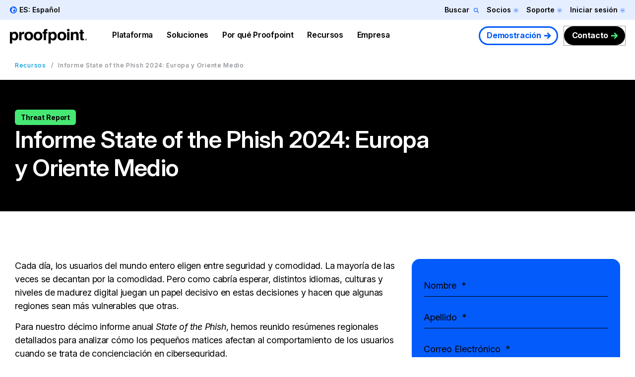

--- FILE ---
content_type: application/javascript; charset=utf-8
request_url: https://go.proofpoint.com/index.php/form/getKnownLead?form=3438&lpId=&munchkinId=309-RHV-619&filledFields=true&_mkt_trk=id%3A309-RHV-619%26token%3A_mch-proofpoint.com-fe075aae66eb4914bc5086a29eac2d&callback=jQuery37104601018476908896_1769031009891&_=1769031009894
body_size: -106
content:

jQuery37104601018476908896_1769031009891(null);

--- FILE ---
content_type: image/svg+xml
request_url: https://www.proofpoint.com/themes/custom/proofpoint/dist/app-drupal/assets/header-nav__arrow-circ.svg
body_size: 300
content:
<svg xmlns="http://www.w3.org/2000/svg" width="18" height="18" viewBox="0 0 18 18" fill="none">
  <rect width="18" height="18" rx="9" fill="#035BFB" fill-opacity="0.2"/>
  <path fill-rule="evenodd" clip-rule="evenodd" d="M10.0453 5.02246L13.3864 8.36354C13.7379 8.71501 13.7379 9.28486 13.3864 9.63633L10.0453 12.9774L8.77252 11.7046L10.5772 9.89994H5.25V8.09994H10.5772L8.77252 6.29525L10.0453 5.02246Z" fill="#035BFB"/>
</svg>

--- FILE ---
content_type: application/javascript; charset=utf-8
request_url: https://go.proofpoint.com/index.php/form/getKnownLead?form=3438&lpId=&munchkinId=309-RHV-619&filledFields=true&_mkt_trk=id%3A309-RHV-619%26token%3A_mch-proofpoint.com-fe075aae66eb4914bc5086a29eac2d&callback=jQuery37104601018476908896_1769031009889&_=1769031009893
body_size: 0
content:

jQuery37104601018476908896_1769031009889(null);

--- FILE ---
content_type: application/javascript; charset=utf-8
request_url: https://go.proofpoint.com/index.php/form/getForm?munchkinId=309-RHV-619&form=3438&url=https%3A%2F%2Fwww.proofpoint.com%2Fes%2Fresources%2Fthreat-reports%2Fstate-of-phish&callback=jQuery37104601018476908896_1769031009889&_=1769031009890
body_size: 6069
content:
jQuery37104601018476908896_1769031009889({"Id":3438,"Vid":3438,"Status":"approved","Name":"ES - Standard","Description":"","Layout":"left","GutterWidth":5,"OffsetWidth":5,"HasTwoButtons":true,"SubmitLabel":"Enviar","ResetLabel":"Clear","ButtonLocation":"170","LabelWidth":100,"FieldWidth":150,"ToolTipType":"none","FontFamily":"inherit","FontSize":"14px","FontColor":"#333","FontUrl":null,"LineMargin":5,"ProcessorVersion":2,"CreatedByUserid":5109,"ProcessOptions":{"language":"Spanish","locale":"es_ES","profiling":{"isEnabled":true,"numberOfProfilingFields":6,"alwaysShowFields":[]},"socialSignOn":{"isEnabled":false,"enabledNetworks":[],"cfId":null,"codeSnippet":null},"knownLead":{"type":"form","template":""}},"EnableDeferredMode":0,"EnableCaptcha":0,"EnableGlobalFormValidationRule":1,"ButtonType":null,"ButtonImageUrl":null,"ButtonText":null,"ButtonSubmissionText":"Espere","ButtonStyle":{"id":21,"className":"mktoLight","css":".mktoForm .mktoButtonWrap.mktoLight {\ndisplay:inline-block;\npadding:6px;\n6px 5px 6px;\nbackground: #E0E0E0;\nfilter: progid:DXImageTransform.Microsoft.gradient(startColorstr=\"#E9E9E9\", endColorstr=\"#D7D7D7\");\nbackground: -webkit-gradient(linear, left top, left bottom, from(#E9E9E9), to(#D7D7D7));\nbackground: -moz-linear-gradient(top,  #E9E9E9,  #D7D7D7);\npadding: 8px;\n-webkit-box-shadow: inset 0px 2px 2px #B2B3B5, 0px 1px 0 #fff;\nbox-shadow: inset 0px 2px 2px #B2B3B5, 0px 1px 0 #fff;\n-webkit-border-radius: 50px;\n-moz-border-radius: 50px;\n-o-border-radius: 50px;\n-khtml-border-radius: 50px;\nborder-radius: 50px;\n}\n.mktoForm .mktoButtonWrap.mktoLight .mktoButton {\nborder:none;\ndisplay: block;\nwidth: 165px;\nheight: 35px;\noverflow: hidden;\nfont-family: \"Helvetica Neue\", Helvetica, Arial, sans-serif;\nfont-size: 14px;\ntext-align: center;\nline-height: 34px;\ntext-decoration: none;\n-webkit-border-radius: 50px;\n-moz-border-radius: 50px;\n-o-border-radius: 50px;\n-khtml-border-radius: 50px;\nborder-radius: 50px;\nfont-weight: bold;\nbackground: #F5F5F5;\nfilter: progid:DXImageTransform.Microsoft.gradient(startColorstr=\"#FFFFFF\", endColorstr=\"#ECECEC\");\nbackground: -webkit-gradient(linear, left top, left bottom, from(#FFFFFF), to(#ECECEC));\nbackground: -moz-linear-gradient(top,  #FFFFFF,  #ECECEC);\ncolor: #858585;\ntext-shadow: 0px 1px 0px #fff;\n-webkit-box-shadow: inset 0px 1px 0 #fff, 0px 1px 0 #B5B5B5;\nbox-shadow: inset 0px 1px 0 #fff, 0px 1px 0 #B5B5B5;\n}\n.mktoForm .mktoButtonWrap.mktoLight .mktoButton:hover{\nborder: none;\nbackground: #fff;\nfilter: progid:DXImageTransform.Microsoft.gradient(startColorstr=\"#FFFFFF\", endColorstr=\"#F7F7F7\");\nbackground: -webkit-gradient(linear, left top, left bottom, from(#FFFFFF), to(#F7F7F7));\nbackground: -moz-linear-gradient(top,  #FFFFFF,  #F7F7F7);\ncolor: #717171;\n}\n.mktoForm .mktoButtonWrap.mktoLight .mktoButton:active{\nbackground: #eee;\ncolor: #717171;\n-webkit-box-shadow: inset 0px 2px 3px #aaa, 0px 1px 0 #B5B5B5;\nbox-shadow: inset 0px 2px 3px #aaa, 0px 1px 0 #B5B5B5;\n}\n","buttonColor":null},"ThemeStyle":{"id":3,"displayOrder":7,"name":"Plain","backgroundColor":"#FFF","layout":"left","fontFamily":"inherit","fontSize":"13px","fontColor":"#333","offsetWidth":5,"gutterWidth":5,"labelWidth":100,"fieldWidth":150,"lineMargin":5,"useBackgroundColorOnPreview":false,"css":".mktoForm fieldset.mkt3-formEditorFieldContainer{border: solid 1px gray;}.mktoForm fieldset.mkt3-formEditorFieldContainer legend{padding:0 1em;}","href":"css\/forms2-theme-plain.css","buttonStyleId":14},"ThemeStyleOverride":"","LiveStreamSettings":null,"rows":[[{"Id":435956,"Name":"FirstName","IsRequired":true,"Datatype":"string","Maxlength":255,"InputLabel":"Nombre","InputInitialValue":"","InputSourceChannel":"constant","FieldWidth":200,"LabelWidth":115,"ValidationMessage":"Este campo es obligatorio"}],[{"Id":435957,"Name":"LastName","IsRequired":true,"Datatype":"string","Maxlength":255,"InputLabel":"Apellido","InputInitialValue":"","InputSourceChannel":"constant","FieldWidth":200,"LabelWidth":115,"ValidationMessage":"Este campo es obligatorio"}],[{"Id":435955,"Name":"Email","IsRequired":true,"Datatype":"email","Maxlength":255,"InputLabel":"Correo Electr\u00f3nico","InputInitialValue":"","InputSourceChannel":"constant","FieldWidth":200,"LabelWidth":115,"ValidationMessage":"Ingresar una direcci\u00f3n de correo electr\u00f3nico v\u00e1lida"}],[{"Id":435958,"Name":"Phone","IsRequired":true,"Datatype":"phone","Maxlength":255,"InputLabel":"N\u00famero de Tel\u00e9fono","InputInitialValue":"","InputSourceChannel":"constant","FieldWidth":200,"LabelWidth":115,"ProfilingFieldNumber":0,"ValidationMessage":"Ingresar un n\u00famero de tel\u00e9fono v\u00e1lido"}],[{"Id":435962,"Name":"Title","IsRequired":true,"Datatype":"string","Maxlength":255,"InputLabel":"Cargo","InputInitialValue":"","InputSourceChannel":"constant","FieldWidth":200,"LabelWidth":115,"ProfilingFieldNumber":0,"ValidationMessage":"Este campo es obligatorio"}],[{"Id":435959,"Name":"Company","IsRequired":true,"Datatype":"string","Maxlength":255,"InputLabel":"Nombre de Empresa","InputInitialValue":"","InputSourceChannel":"constant","FieldWidth":200,"LabelWidth":115,"ProfilingFieldNumber":0,"ValidationMessage":"Este campo es obligatorio"}],[{"Id":435976,"Name":"Employees_Picklist__c","IsRequired":true,"Datatype":"picklist","Maxlength":255,"PicklistValues":[{"label":"N\u00famero de empleados","value":"","selected":true,"isDefault":true},{"label":"Less than 250","value":"Less than 250"},{"label":"251-750","value":"251-750"},{"label":"750-2500","value":"750-2500"},{"label":"2501+","value":"2501+"}],"DefaultValue":[""],"InputLabel":"N\u00famero de empleados","InputInitialValue":"","InputSourceChannel":"constant","VisibleRows":4,"FieldWidth":200,"LabelWidth":115,"ProfilingFieldNumber":0,"ValidationMessage":"Este campo es obligatorio"}],[{"Id":435963,"Name":"Country","IsRequired":true,"Datatype":"picklist","Maxlength":255,"PicklistValues":[{"label":"Pa\u00eds","value":"","selected":true,"isDefault":true},{"label":"Afghanistan","value":"Afghanistan"},{"label":"Aland Islands","value":"Aland Islands"},{"label":"Albania","value":"Albania"},{"label":"Algeria","value":"Algeria"},{"label":"American Samoa","value":"American Samoa"},{"label":"Andorra","value":"Andorra"},{"label":"Angola","value":"Angola"},{"label":"Anguilla","value":"Anguilla"},{"label":"Antarctica","value":"Antarctica"},{"label":"Antigua and Barbuda","value":"Antigua and Barbuda"},{"label":"Argentina","value":"Argentina"},{"label":"Armenia","value":"Armenia"},{"label":"Aruba","value":"Aruba"},{"label":"Australia","value":"Australia"},{"label":"Austria","value":"Austria"},{"label":"Azerbaijan","value":"Azerbaijan"},{"label":"Bahamas","value":"Bahamas"},{"label":"Bahrain","value":"Bahrain"},{"label":"Bangladesh","value":"Bangladesh"},{"label":"Barbados","value":"Barbados"},{"label":"Belarus","value":"Belarus"},{"label":"Belgium","value":"Belgium"},{"label":"Belize","value":"Belize"},{"label":"Benin","value":"Benin"},{"label":"Bermuda","value":"Bermuda"},{"label":"Bhutan","value":"Bhutan"},{"label":"Bolivia","value":"Bolivia"},{"label":"Bonaire","value":"Bonaire"},{"label":"Bosnia and Herzegovina","value":"Bosnia and Herzegovina"},{"label":"Botswana","value":"Botswana"},{"label":"Bouvet Island","value":"Bouvet Island"},{"label":"Brazil","value":"Brazil"},{"label":"British Indian Ocean Territory","value":"British Indian Ocean Territory"},{"label":"British Virgin Islands","value":"British Virgin Islands"},{"label":"Brunei","value":"Brunei"},{"label":"Bulgaria","value":"Bulgaria"},{"label":"Burkina Faso","value":"Burkina Faso"},{"label":"Burundi","value":"Burundi"},{"label":"Cambodia","value":"Cambodia"},{"label":"Cameroon","value":"Cameroon"},{"label":"Canada","value":"Canada"},{"label":"Cape Verde","value":"Cape Verde"},{"label":"Cayman Islands","value":"Cayman Islands"},{"label":"Central African Republic","value":"Central African Republic"},{"label":"Chad","value":"Chad"},{"label":"Chile","value":"Chile"},{"label":"China","value":"China"},{"label":"Christmas Island","value":"Christmas Island"},{"label":"Cocos (Keeling) Islands","value":"Cocos (Keeling) Islands"},{"label":"Colombia","value":"Colombia"},{"label":"Comoros","value":"Comoros"},{"label":"Cook Islands","value":"Cook Islands"},{"label":"Costa Rica","value":"Costa Rica"},{"label":"Cote d'Ivoire","value":"Cote d'Ivoire"},{"label":"Croatia","value":"Croatia"},{"label":"Cuba","value":"Cuba"},{"label":"Curacao","value":"Curacao"},{"label":"Cyprus","value":"Cyprus"},{"label":"Czech Republic","value":"Czech Republic"},{"label":"Democratic Republic of the Congo","value":"Democratic Republic of the Congo"},{"label":"Denmark","value":"Denmark"},{"label":"Djibouti","value":"Djibouti"},{"label":"Dominica","value":"Dominica"},{"label":"Dominican Republic","value":"Dominican Republic"},{"label":"Ecuador","value":"Ecuador"},{"label":"Egypt","value":"Egypt"},{"label":"El Salvador","value":"El Salvador"},{"label":"Equatorial Guinea","value":"Equatorial Guinea"},{"label":"Eritrea","value":"Eritrea"},{"label":"Estonia","value":"Estonia"},{"label":"Eswatini","value":"Eswatini"},{"label":"Ethiopia","value":"Ethiopia"},{"label":"Falkland Islands","value":"Falkland Islands"},{"label":"Faroe Islands","value":"Faroe Islands"},{"label":"Fiji","value":"Fiji"},{"label":"Finland","value":"Finland"},{"label":"France","value":"France"},{"label":"France, Metropolitan","value":"France, Metropolitan"},{"label":"French Guiana","value":"French Guiana"},{"label":"French Polynesia","value":"French Polynesia"},{"label":"French Southern Territories","value":"French Southern Territories"},{"label":"Gabon","value":"Gabon"},{"label":"Gambia","value":"Gambia"},{"label":"Georgia","value":"Georgia"},{"label":"Germany","value":"Germany"},{"label":"Ghana","value":"Ghana"},{"label":"Gibraltar","value":"Gibraltar"},{"label":"Greece","value":"Greece"},{"label":"Greenland","value":"Greenland"},{"label":"Grenada","value":"Grenada"},{"label":"Guadeloupe","value":"Guadeloupe"},{"label":"Guam","value":"Guam"},{"label":"Guatemala","value":"Guatemala"},{"label":"Guernsey","value":"Guernsey"},{"label":"Guinea","value":"Guinea"},{"label":"Guinea-Bissau","value":"Guinea-Bissau"},{"label":"Guyana","value":"Guyana"},{"label":"Haiti","value":"Haiti"},{"label":"Hawaii","value":"Hawaii"},{"label":"Heard Island and McDonald Islands","value":"Heard Island and McDonald Islands"},{"label":"Honduras","value":"Honduras"},{"label":"Hong Kong","value":"Hong Kong"},{"label":"Hungary","value":"Hungary"},{"label":"Iceland","value":"Iceland"},{"label":"India","value":"India"},{"label":"Indonesia","value":"Indonesia"},{"label":"Iran","value":"Iran"},{"label":"Iraq","value":"Iraq"},{"label":"Ireland","value":"Ireland"},{"label":"Isle of Man","value":"Isle of Man"},{"label":"Israel","value":"Israel"},{"label":"Italy","value":"Italy"},{"label":"Jamaica","value":"Jamaica"},{"label":"Japan","value":"Japan"},{"label":"Jersey","value":"Jersey"},{"label":"Jordan","value":"Jordan"},{"label":"Kazakhstan","value":"Kazakhstan"},{"label":"Kenya","value":"Kenya"},{"label":"Kiribati","value":"Kiribati"},{"label":"Korea, Democratic People's Republic of","value":"Korea, Democratic People's Republic of"},{"label":"Korea, Republic of","value":"Korea, Republic of"},{"label":"Kosovo","value":"Kosovo"},{"label":"Kuwait","value":"Kuwait"},{"label":"Kyrgyzstan","value":"Kyrgyzstan"},{"label":"Laos","value":"Laos"},{"label":"Latvia","value":"Latvia"},{"label":"Lebanon","value":"Lebanon"},{"label":"Lesotho","value":"Lesotho"},{"label":"Liberia","value":"Liberia"},{"label":"Libya","value":"Libya"},{"label":"Liechtenstein","value":"Liechtenstein"},{"label":"Lithuania","value":"Lithuania"},{"label":"Luxembourg","value":"Luxembourg"},{"label":"Macau","value":"Macau"},{"label":"Macedonia","value":"Macedonia"},{"label":"Madagascar","value":"Madagascar"},{"label":"Malawi","value":"Malawi"},{"label":"Malaysia","value":"Malaysia"},{"label":"Maldives","value":"Maldives"},{"label":"Mali","value":"Mali"},{"label":"Malta","value":"Malta"},{"label":"Marshall Islands","value":"Marshall Islands"},{"label":"Martinique","value":"Martinique"},{"label":"Mauritania","value":"Mauritania"},{"label":"Mauritius","value":"Mauritius"},{"label":"Mayotte","value":"Mayotte"},{"label":"Mexico","value":"Mexico"},{"label":"Micronesia","value":"Micronesia"},{"label":"Moldova","value":"Moldova"},{"label":"Monaco","value":"Monaco"},{"label":"Mongolia","value":"Mongolia"},{"label":"Montenegro","value":"Montenegro"},{"label":"Montserrat","value":"Montserrat"},{"label":"Morocco","value":"Morocco"},{"label":"Mozambique","value":"Mozambique"},{"label":"Myanmar","value":"Myanmar"},{"label":"Namibia","value":"Namibia"},{"label":"Nauru","value":"Nauru"},{"label":"Nepal","value":"Nepal"},{"label":"Netherlands","value":"Netherlands"},{"label":"Netherlands Antilles","value":"Netherlands Antilles"},{"label":"Neutral Zone","value":"Neutral Zone"},{"label":"New Caledonia","value":"New Caledonia"},{"label":"New Zealand","value":"New Zealand"},{"label":"Nicaragua","value":"Nicaragua"},{"label":"Niger","value":"Niger"},{"label":"Nigeria","value":"Nigeria"},{"label":"Niue","value":"Niue"},{"label":"Norfolk Island","value":"Norfolk Island"},{"label":"Northern Mariana Islands","value":"Northern Mariana Islands"},{"label":"Norway","value":"Norway"},{"label":"Oman","value":"Oman"},{"label":"Pakistan","value":"Pakistan"},{"label":"Palau","value":"Palau"},{"label":"Palestine","value":"Palestine"},{"label":"Panama","value":"Panama"},{"label":"Papua New Guinea","value":"Papua New Guinea"},{"label":"Paraguay","value":"Paraguay"},{"label":"Peru","value":"Peru"},{"label":"Philippines","value":"Philippines"},{"label":"Pitcairn","value":"Pitcairn"},{"label":"Poland","value":"Poland"},{"label":"Portugal","value":"Portugal"},{"label":"Puerto Rico","value":"Puerto Rico"},{"label":"Qatar","value":"Qatar"},{"label":"Republic of the Congo","value":"Republic of the Congo"},{"label":"Reunion","value":"Reunion"},{"label":"Romania","value":"Romania"},{"label":"Russia","value":"Russia"},{"label":"Rwanda","value":"Rwanda"},{"label":"Saint Barthelemy","value":"Saint Barthelemy"},{"label":"Saint Helena","value":"Saint Helena"},{"label":"Saint Kitts and Nevis","value":"Saint Kitts and Nevis"},{"label":"Saint Lucia","value":"Saint Lucia"},{"label":"Saint Martin","value":"Saint Martin"},{"label":"Saint Pierre and Miquelon","value":"Saint Pierre and Miquelon"},{"label":"Saint Vincent and the Grenadines","value":"Saint Vincent and the Grenadines"},{"label":"Samoa","value":"Samoa"},{"label":"San Marino","value":"San Marino"},{"label":"Sao Tome & Principe","value":"Sao Tome & Principe"},{"label":"Saudi Arabia","value":"Saudi Arabia"},{"label":"Senegal","value":"Senegal"},{"label":"Serbia","value":"Serbia"},{"label":"Serbia and Montenegro","value":"Serbia and Montenegro"},{"label":"Seychelles","value":"Seychelles"},{"label":"Sierra Leone","value":"Sierra Leone"},{"label":"Singapore","value":"Singapore"},{"label":"Sint Maarten","value":"Sint Maarten"},{"label":"Slovakia","value":"Slovakia"},{"label":"Slovenia","value":"Slovenia"},{"label":"Solomon Islands","value":"Solomon Islands"},{"label":"Somalia","value":"Somalia"},{"label":"South Africa","value":"South Africa"},{"label":"South Georgia and the South Sandwich Islands","value":"South Georgia and the South Sandwich Islands"},{"label":"South Sudan","value":"South Sudan"},{"label":"Spain","value":"Spain"},{"label":"Sri Lanka","value":"Sri Lanka"},{"label":"Sudan","value":"Sudan"},{"label":"Suriname","value":"Suriname"},{"label":"Svalbard and Jan Mayen","value":"Svalbard and Jan Mayen"},{"label":"Sweden","value":"Sweden"},{"label":"Switzerland","value":"Switzerland"},{"label":"Syria","value":"Syria"},{"label":"Taiwan","value":"Taiwan"},{"label":"Tajikistan","value":"Tajikistan"},{"label":"Tanzania","value":"Tanzania"},{"label":"Thailand","value":"Thailand"},{"label":"Timor-Leste","value":"Timor-Leste"},{"label":"Togo","value":"Togo"},{"label":"Tokelau","value":"Tokelau"},{"label":"Tonga","value":"Tonga"},{"label":"Trinidad and Tobago","value":"Trinidad and Tobago"},{"label":"Tunisia","value":"Tunisia"},{"label":"Turkey","value":"Turkey"},{"label":"Turkmenistan","value":"Turkmenistan"},{"label":"Turks and Caicos Islands","value":"Turks and Caicos Islands"},{"label":"Tuvalu","value":"Tuvalu"},{"label":"Uganda","value":"Uganda"},{"label":"Ukraine","value":"Ukraine"},{"label":"United Arab Emirates","value":"United Arab Emirates"},{"label":"United Kingdom","value":"United Kingdom"},{"label":"United States","value":"United States"},{"label":"United States Minor Outlying Islands","value":"United States Minor Outlying Islands"},{"label":"Uruguay","value":"Uruguay"},{"label":"US Virgin Islands","value":"US Virgin Islands"},{"label":"Uzbekistan","value":"Uzbekistan"},{"label":"Vanuatu","value":"Vanuatu"},{"label":"Vatican City","value":"Vatican City"},{"label":"Venezuela","value":"Venezuela"},{"label":"Vietnam","value":"Vietnam"},{"label":"Wallis and Futuna","value":"Wallis and Futuna"},{"label":"West Bank","value":"West Bank"},{"label":"Western Sahara","value":"Western Sahara"},{"label":"Yemen","value":"Yemen"},{"label":"Zambia","value":"Zambia"},{"label":"Zimbabwe","value":"Zimbabwe"}],"DefaultValue":[""],"InputLabel":"Pa\u00eds","InputInitialValue":"","InputSourceChannel":"constant","VisibleRows":4,"FieldWidth":200,"LabelWidth":115,"ProfilingFieldNumber":0,"ValidationMessage":"Este campo es obligatorio"}],[{"Id":435960,"Name":"State","Datatype":"picklist","Maxlength":255,"PicklistValues":[{"label":"State","value":"","selected":true,"isDefault":true},{"label":"Alberta","value":"AB"},{"label":"British Columbia","value":"BC"},{"label":"Manitoba","value":"MB"},{"label":"New Brunswick ","value":"NB"},{"label":"Newfoundland and Labrador","value":"NL"},{"label":"Northwest Territories","value":"NT"},{"label":"Nova Scotia","value":"NS"},{"label":"Nunavut","value":"NU"},{"label":"Ontatrio","value":"ON"},{"label":"Prince Edward Island","value":"PE"},{"label":"Quebec","value":"QC"},{"label":"Saskatchewan","value":"SK"},{"label":"Yukon","value":"YT"},{"label":"Alabama","value":"AL"},{"label":"Alaska","value":"AK"},{"label":"Arizona","value":"AZ"},{"label":"Arkansas","value":"AR"},{"label":"California","value":"CA"},{"label":"Colorado","value":"CO"},{"label":"Connecticut","value":"CT"},{"label":"Delaware","value":"DE"},{"label":"District of Columbia","value":"DC"},{"label":"Florida","value":"FL"},{"label":"Georgia","value":"GA"},{"label":"Hawaii","value":"HI"},{"label":"Idaho","value":"ID"},{"label":"Illinois","value":"IL"},{"label":"Indiana","value":"IN"},{"label":"Iowa","value":"IA"},{"label":"Kansas","value":"KS"},{"label":"Kentucky","value":"KY"},{"label":"Lousiana","value":"LA"},{"label":"Maine","value":"ME"},{"label":"Maryland","value":"MD"},{"label":"Massachusetts","value":"MA"},{"label":"Michigan","value":"MI"},{"label":"Minnesota","value":"MN"},{"label":"Mississippi","value":"MS"},{"label":"Missouri","value":"MO"},{"label":"Montana","value":"MT"},{"label":"Nebraska","value":"NE"},{"label":"Nevada","value":"NV"},{"label":"New Hampshire","value":"NH"},{"label":"New Jersey","value":"NJ"},{"label":"New Mexico","value":"NM"},{"label":"New York","value":"NY"},{"label":"North Carolina","value":"NC"},{"label":"North Dakota","value":"ND"},{"label":"Ohio","value":"OH"},{"label":"Oklahoma","value":"OK"},{"label":"Oregon","value":"OR"},{"label":"Pennsylvania","value":"PA"},{"label":"Rhode Island","value":"RI"},{"label":"South Carolina","value":"SC"},{"label":"South Dakota","value":"SD"},{"label":"Tennessee","value":"TN"},{"label":"Texas","value":"TX"},{"label":"Utah","value":"UT"},{"label":"Vermont","value":"VT"},{"label":"Virginia","value":"VA"},{"label":"Washington","value":"WA"},{"label":"West Virginia","value":"WV"},{"label":"Wisconsin","value":"WI"},{"label":"Wyoming","value":"WY"}],"DefaultValue":[""],"InputLabel":"Estado","InputInitialValue":"","InputSourceChannel":"constant","VisibleRows":4,"FieldWidth":200,"LabelWidth":115,"ProfilingFieldNumber":0,"ValidationMessage":"Este campo es obligatorio","VisibilityRule":{"defaultVisibility":"hide","rules":[{"subjectField":"Country","operator":"equal","values":["Canada"],"altLabel":"Province:","picklistFilterValues":[{"label":"Select...","value":""},{"label":"Alberta","value":"AB"},{"label":"British Columbia","value":"BC"},{"label":"Manitoba","value":"MB"},{"label":"New Brunswick ","value":"NB"},{"label":"Newfoundland and Labrador","value":"NL"},{"label":"Northwest Territories","value":"NT"},{"label":"Nova Scotia","value":"NS"},{"label":"Nunavut","value":"NU"},{"label":"Ontatrio","value":"ON"},{"label":"Prince Edward Island","value":"PE"},{"label":"Quebec","value":"QC"},{"label":"Saskatchewan","value":"SK"},{"label":"Yukon","value":"YT"}]},{"subjectField":"Country","operator":"equal","values":["United States"],"altLabel":"State:","picklistFilterValues":[{"label":"Select...","value":""},{"label":"Alabama","value":"AL"},{"label":"Alaska","value":"AK"},{"label":"Arizona","value":"AZ"},{"label":"Arkansas","value":"AR"},{"label":"California","value":"CA"},{"label":"Colorado","value":"CO"},{"label":"Connecticut","value":"CT"},{"label":"Delaware","value":"DE"},{"label":"District of Columbia","value":"DC"},{"label":"Florida","value":"FL"},{"label":"Georgia","value":"GA"},{"label":"Hawaii","value":"HI"},{"label":"Idaho","value":"ID"},{"label":"Illinois","value":"IL"},{"label":"Indiana","value":"IN"},{"label":"Iowa","value":"IA"},{"label":"Kansas","value":"KS"},{"label":"Kentucky","value":"KY"},{"label":"Lousiana","value":"LA"},{"label":"Maine","value":"ME"},{"label":"Maryland","value":"MD"},{"label":"Massachusetts","value":"MA"},{"label":"Michigan","value":"MI"},{"label":"Minnesota","value":"MN"},{"label":"Mississippi","value":"MS"},{"label":"Missouri","value":"MO"},{"label":"Montana","value":"MT"},{"label":"Nebraska","value":"NE"},{"label":"Nevada","value":"NV"},{"label":"New Hampshire","value":"NH"},{"label":"New Jersey","value":"NJ"},{"label":"New Mexico","value":"NM"},{"label":"New York","value":"NY"},{"label":"North Carolina","value":"NC"},{"label":"North Dakota","value":"ND"},{"label":"Ohio","value":"OH"},{"label":"Oklahoma","value":"OK"},{"label":"Oregon","value":"OR"},{"label":"Pennsylvania","value":"PA"},{"label":"Rhode Island","value":"RI"},{"label":"South Carolina","value":"SC"},{"label":"South Dakota","value":"SD"},{"label":"Tennessee","value":"TN"},{"label":"Texas","value":"TX"},{"label":"Utah","value":"UT"},{"label":"Vermont","value":"VT"},{"label":"Virginia","value":"VA"},{"label":"Washington","value":"WA"},{"label":"West Virginia","value":"WV"},{"label":"Wisconsin","value":"WI"},{"label":"Wyoming","value":"WY"}]}]}}],[{"Id":435975,"Name":"Opt_In_to_Partner_Lead_Sharing__c","Datatype":"checkbox","PicklistValues":[{"label":"Al hacer clic en este bot\u00f3n, acepta que uno de nuestros partners de canal autorizados se ponga en contacto con usted para facilitarle informaci\u00f3n adicional sobre productos y servicios de Proofpoint.","value":"yes"}],"InputLabel":"","InputInitialValue":"","InputSourceChannel":"constant","FieldWidth":300,"LabelWidth":0,"ProfilingFieldNumber":0,"ValidationMessage":"Este campo es obligatorio","VisibilityRule":{"defaultVisibility":"hide","rules":[{"subjectField":"NumberOfEmployees","fieldLabel":"N\u00famero de empleados","operator":"lessThan","values":["2501"],"altLabel":"","picklistFilterValues":[{"label":"Al hacer clic en este bot\u00f3n, acepta que uno de nuestros partners de canal autorizados se ponga en contacto con usted para facilitarle informaci\u00f3n adicional sobre productos y servicios de Proofpoint.","value":"yes"}]}]},"IsLabelToLeft":true}],[{"Id":435964,"Name":"Most_Recent_Medium__c","Datatype":"hidden","Maxlength":255,"InputLabel":"Most Recent Source - Channel:","InputInitialValue":"Website","InputSourceChannel":"url","InputSourceSelector":"utm_medium","ProfilingFieldNumber":0,"DisablePrefill":true}],[{"Id":435965,"Name":"Most_Recent_Medium_Detail__c","Datatype":"hidden","Maxlength":255,"InputLabel":"Most Recent Source - Source:","InputInitialValue":"www-pfpt","InputSourceChannel":"url","InputSourceSelector":"utm_source","ProfilingFieldNumber":0,"DisablePrefill":true}],[{"Id":435973,"Name":"Utm_Term__c","Datatype":"hidden","InputLabel":"Utm_Term (L):","InputInitialValue":"","InputSourceChannel":"url","InputSourceSelector":"utm_term","ProfilingFieldNumber":0}],[{"Id":435966,"Name":"Pay_Per_Click_Keyword__c","Datatype":"hidden","Maxlength":255,"InputLabel":"Pay Per Click Keyword:","InputInitialValue":"","InputSourceChannel":"url","InputSourceSelector":"utm_term","ProfilingFieldNumber":0,"DisablePrefill":true}],[{"Id":435972,"Name":"Most_Recent_Asset_Type__c","Datatype":"hidden","Maxlength":255,"InputLabel":"Most Recent Source - Offer:","InputInitialValue":"","InputSourceChannel":"url","InputSourceSelector":"utm_content","VisibleRows":4,"ProfilingFieldNumber":0}],[{"Id":435974,"Name":"Utm_Campaign__c","Datatype":"hidden","Maxlength":50,"InputLabel":"Utm_Campaign (L):","InputInitialValue":"","InputSourceChannel":"url","InputSourceSelector":"utm_campaign","ProfilingFieldNumber":0}],[{"Id":435967,"Name":"HtmlText_2018-05-23T17:02:27.068Z","Datatype":"htmltext","InputInitialValue":"","LabelWidth":255,"ProfilingFieldNumber":0,"Htmltext":"\u003Cscript\u003E\/\/ \u003C![CDATA[\nMktoForms2.whenReady(function(form) {\n\n  var formEl = form.getFormElem()[0],\n    moveEl = formEl.querySelector('#addl_info');\n\n  [].forEach.call(formEl.querySelectorAll('.mktoForm \u003E .mktoFormRow'), function(row) {\n    !row.contains(moveEl) || formEl.appendChild(row);\n  });\n\n});\n\/\/ ]]\u003E\u003C\/script\u003E\n\u003Cdiv id=\"addl_info\"\u003E\u003Cspan style=\"font-size: 11px;\"\u003E Para m\u00e1s informaci\u00f3n, lea nuestra \u003Ca href=\"https:\/\/www.proofpoint.com\/es\/privacy-policy\" target=\"_blank\" id=\"\"\u003EPrivacy Policy\u003C\/a\u003E\u00a0Si prefiere no recibir correos electr\u00f3nicos de marketing de Proofpoint, puede optar por no recibir todas las comunicaciones de marketing o personalizar sus preferencias \u003Ca href=\"http:\/\/go.proofpoint.com\/subscribe.html\" target=\"_blank\" id=\"\"\u003Eaqu\u00ed\u003C\/a\u003E.\u003C\/span\u003E\u003C\/div\u003E","IsLabelToLeft":true}],[{"Id":435968,"Name":"refferalUrl","Datatype":"hidden","Maxlength":255,"InputLabel":"referralUrl:","InputInitialValue":"","InputSourceChannel":"constant","ProfilingFieldNumber":0}],[{"Id":435969,"Name":"Website_Conversion_URL__c","Datatype":"hidden","Maxlength":255,"InputLabel":"Website Conversion URL:","InputInitialValue":"","InputSourceChannel":"constant","ProfilingFieldNumber":0}],[{"Id":435970,"Name":"downloadLink","Datatype":"hidden","Maxlength":255,"InputLabel":"Download Link:","InputInitialValue":"","InputSourceChannel":"constant","ProfilingFieldNumber":0}],[{"Id":435971,"Name":"websiteReferringURL","Datatype":"hidden","Maxlength":255,"InputLabel":"Website - Referring URL:","InputInitialValue":"","InputSourceChannel":"constant","ProfilingFieldNumber":0}],[{"Id":435977,"Name":"gclid__c","Datatype":"hidden","Maxlength":100,"InputLabel":"gclid:","InputInitialValue":"","InputSourceChannel":"url","InputSourceSelector":"gclid","ProfilingFieldNumber":0,"DisablePrefill":true}],[{"Id":435961,"Name":"Profiling","Datatype":"profiling","InputInitialValue":"","ProfilingFieldNumber":0,"IsLabelToLeft":true}]],"fieldsetRows":[],"action":null,"munchkinId":"309-RHV-619","dcJsUrl":"","invalidInputMsg":"Invalid Input","formSubmitFailedMsg":"Submission failed, please try again later."});

--- FILE ---
content_type: application/javascript; charset=utf-8
request_url: https://go.proofpoint.com/index.php/form/getForm?munchkinId=309-RHV-619&form=3438&url=https%3A%2F%2Fwww.proofpoint.com%2Fes%2Fresources%2Fthreat-reports%2Fstate-of-phish&callback=jQuery37104601018476908896_1769031009891&_=1769031009892
body_size: 6028
content:
jQuery37104601018476908896_1769031009891({"Id":3438,"Vid":3438,"Status":"approved","Name":"ES - Standard","Description":"","Layout":"left","GutterWidth":5,"OffsetWidth":5,"HasTwoButtons":true,"SubmitLabel":"Enviar","ResetLabel":"Clear","ButtonLocation":"170","LabelWidth":100,"FieldWidth":150,"ToolTipType":"none","FontFamily":"inherit","FontSize":"14px","FontColor":"#333","FontUrl":null,"LineMargin":5,"ProcessorVersion":2,"CreatedByUserid":5109,"ProcessOptions":{"language":"Spanish","locale":"es_ES","profiling":{"isEnabled":true,"numberOfProfilingFields":6,"alwaysShowFields":[]},"socialSignOn":{"isEnabled":false,"enabledNetworks":[],"cfId":null,"codeSnippet":null},"knownLead":{"type":"form","template":""}},"EnableDeferredMode":0,"EnableCaptcha":0,"EnableGlobalFormValidationRule":1,"ButtonType":null,"ButtonImageUrl":null,"ButtonText":null,"ButtonSubmissionText":"Espere","ButtonStyle":{"id":21,"className":"mktoLight","css":".mktoForm .mktoButtonWrap.mktoLight {\ndisplay:inline-block;\npadding:6px;\n6px 5px 6px;\nbackground: #E0E0E0;\nfilter: progid:DXImageTransform.Microsoft.gradient(startColorstr=\"#E9E9E9\", endColorstr=\"#D7D7D7\");\nbackground: -webkit-gradient(linear, left top, left bottom, from(#E9E9E9), to(#D7D7D7));\nbackground: -moz-linear-gradient(top,  #E9E9E9,  #D7D7D7);\npadding: 8px;\n-webkit-box-shadow: inset 0px 2px 2px #B2B3B5, 0px 1px 0 #fff;\nbox-shadow: inset 0px 2px 2px #B2B3B5, 0px 1px 0 #fff;\n-webkit-border-radius: 50px;\n-moz-border-radius: 50px;\n-o-border-radius: 50px;\n-khtml-border-radius: 50px;\nborder-radius: 50px;\n}\n.mktoForm .mktoButtonWrap.mktoLight .mktoButton {\nborder:none;\ndisplay: block;\nwidth: 165px;\nheight: 35px;\noverflow: hidden;\nfont-family: \"Helvetica Neue\", Helvetica, Arial, sans-serif;\nfont-size: 14px;\ntext-align: center;\nline-height: 34px;\ntext-decoration: none;\n-webkit-border-radius: 50px;\n-moz-border-radius: 50px;\n-o-border-radius: 50px;\n-khtml-border-radius: 50px;\nborder-radius: 50px;\nfont-weight: bold;\nbackground: #F5F5F5;\nfilter: progid:DXImageTransform.Microsoft.gradient(startColorstr=\"#FFFFFF\", endColorstr=\"#ECECEC\");\nbackground: -webkit-gradient(linear, left top, left bottom, from(#FFFFFF), to(#ECECEC));\nbackground: -moz-linear-gradient(top,  #FFFFFF,  #ECECEC);\ncolor: #858585;\ntext-shadow: 0px 1px 0px #fff;\n-webkit-box-shadow: inset 0px 1px 0 #fff, 0px 1px 0 #B5B5B5;\nbox-shadow: inset 0px 1px 0 #fff, 0px 1px 0 #B5B5B5;\n}\n.mktoForm .mktoButtonWrap.mktoLight .mktoButton:hover{\nborder: none;\nbackground: #fff;\nfilter: progid:DXImageTransform.Microsoft.gradient(startColorstr=\"#FFFFFF\", endColorstr=\"#F7F7F7\");\nbackground: -webkit-gradient(linear, left top, left bottom, from(#FFFFFF), to(#F7F7F7));\nbackground: -moz-linear-gradient(top,  #FFFFFF,  #F7F7F7);\ncolor: #717171;\n}\n.mktoForm .mktoButtonWrap.mktoLight .mktoButton:active{\nbackground: #eee;\ncolor: #717171;\n-webkit-box-shadow: inset 0px 2px 3px #aaa, 0px 1px 0 #B5B5B5;\nbox-shadow: inset 0px 2px 3px #aaa, 0px 1px 0 #B5B5B5;\n}\n","buttonColor":null},"ThemeStyle":{"id":3,"displayOrder":7,"name":"Plain","backgroundColor":"#FFF","layout":"left","fontFamily":"inherit","fontSize":"13px","fontColor":"#333","offsetWidth":5,"gutterWidth":5,"labelWidth":100,"fieldWidth":150,"lineMargin":5,"useBackgroundColorOnPreview":false,"css":".mktoForm fieldset.mkt3-formEditorFieldContainer{border: solid 1px gray;}.mktoForm fieldset.mkt3-formEditorFieldContainer legend{padding:0 1em;}","href":"css\/forms2-theme-plain.css","buttonStyleId":14},"ThemeStyleOverride":"","LiveStreamSettings":null,"rows":[[{"Id":435956,"Name":"FirstName","IsRequired":true,"Datatype":"string","Maxlength":255,"InputLabel":"Nombre","InputInitialValue":"","InputSourceChannel":"constant","FieldWidth":200,"LabelWidth":115,"ValidationMessage":"Este campo es obligatorio"}],[{"Id":435957,"Name":"LastName","IsRequired":true,"Datatype":"string","Maxlength":255,"InputLabel":"Apellido","InputInitialValue":"","InputSourceChannel":"constant","FieldWidth":200,"LabelWidth":115,"ValidationMessage":"Este campo es obligatorio"}],[{"Id":435955,"Name":"Email","IsRequired":true,"Datatype":"email","Maxlength":255,"InputLabel":"Correo Electr\u00f3nico","InputInitialValue":"","InputSourceChannel":"constant","FieldWidth":200,"LabelWidth":115,"ValidationMessage":"Ingresar una direcci\u00f3n de correo electr\u00f3nico v\u00e1lida"}],[{"Id":435958,"Name":"Phone","IsRequired":true,"Datatype":"phone","Maxlength":255,"InputLabel":"N\u00famero de Tel\u00e9fono","InputInitialValue":"","InputSourceChannel":"constant","FieldWidth":200,"LabelWidth":115,"ProfilingFieldNumber":0,"ValidationMessage":"Ingresar un n\u00famero de tel\u00e9fono v\u00e1lido"}],[{"Id":435962,"Name":"Title","IsRequired":true,"Datatype":"string","Maxlength":255,"InputLabel":"Cargo","InputInitialValue":"","InputSourceChannel":"constant","FieldWidth":200,"LabelWidth":115,"ProfilingFieldNumber":0,"ValidationMessage":"Este campo es obligatorio"}],[{"Id":435959,"Name":"Company","IsRequired":true,"Datatype":"string","Maxlength":255,"InputLabel":"Nombre de Empresa","InputInitialValue":"","InputSourceChannel":"constant","FieldWidth":200,"LabelWidth":115,"ProfilingFieldNumber":0,"ValidationMessage":"Este campo es obligatorio"}],[{"Id":435976,"Name":"Employees_Picklist__c","IsRequired":true,"Datatype":"picklist","Maxlength":255,"PicklistValues":[{"label":"N\u00famero de empleados","value":"","selected":true,"isDefault":true},{"label":"Less than 250","value":"Less than 250"},{"label":"251-750","value":"251-750"},{"label":"750-2500","value":"750-2500"},{"label":"2501+","value":"2501+"}],"DefaultValue":[""],"InputLabel":"N\u00famero de empleados","InputInitialValue":"","InputSourceChannel":"constant","VisibleRows":4,"FieldWidth":200,"LabelWidth":115,"ProfilingFieldNumber":0,"ValidationMessage":"Este campo es obligatorio"}],[{"Id":435963,"Name":"Country","IsRequired":true,"Datatype":"picklist","Maxlength":255,"PicklistValues":[{"label":"Pa\u00eds","value":"","selected":true,"isDefault":true},{"label":"Afghanistan","value":"Afghanistan"},{"label":"Aland Islands","value":"Aland Islands"},{"label":"Albania","value":"Albania"},{"label":"Algeria","value":"Algeria"},{"label":"American Samoa","value":"American Samoa"},{"label":"Andorra","value":"Andorra"},{"label":"Angola","value":"Angola"},{"label":"Anguilla","value":"Anguilla"},{"label":"Antarctica","value":"Antarctica"},{"label":"Antigua and Barbuda","value":"Antigua and Barbuda"},{"label":"Argentina","value":"Argentina"},{"label":"Armenia","value":"Armenia"},{"label":"Aruba","value":"Aruba"},{"label":"Australia","value":"Australia"},{"label":"Austria","value":"Austria"},{"label":"Azerbaijan","value":"Azerbaijan"},{"label":"Bahamas","value":"Bahamas"},{"label":"Bahrain","value":"Bahrain"},{"label":"Bangladesh","value":"Bangladesh"},{"label":"Barbados","value":"Barbados"},{"label":"Belarus","value":"Belarus"},{"label":"Belgium","value":"Belgium"},{"label":"Belize","value":"Belize"},{"label":"Benin","value":"Benin"},{"label":"Bermuda","value":"Bermuda"},{"label":"Bhutan","value":"Bhutan"},{"label":"Bolivia","value":"Bolivia"},{"label":"Bonaire","value":"Bonaire"},{"label":"Bosnia and Herzegovina","value":"Bosnia and Herzegovina"},{"label":"Botswana","value":"Botswana"},{"label":"Bouvet Island","value":"Bouvet Island"},{"label":"Brazil","value":"Brazil"},{"label":"British Indian Ocean Territory","value":"British Indian Ocean Territory"},{"label":"British Virgin Islands","value":"British Virgin Islands"},{"label":"Brunei","value":"Brunei"},{"label":"Bulgaria","value":"Bulgaria"},{"label":"Burkina Faso","value":"Burkina Faso"},{"label":"Burundi","value":"Burundi"},{"label":"Cambodia","value":"Cambodia"},{"label":"Cameroon","value":"Cameroon"},{"label":"Canada","value":"Canada"},{"label":"Cape Verde","value":"Cape Verde"},{"label":"Cayman Islands","value":"Cayman Islands"},{"label":"Central African Republic","value":"Central African Republic"},{"label":"Chad","value":"Chad"},{"label":"Chile","value":"Chile"},{"label":"China","value":"China"},{"label":"Christmas Island","value":"Christmas Island"},{"label":"Cocos (Keeling) Islands","value":"Cocos (Keeling) Islands"},{"label":"Colombia","value":"Colombia"},{"label":"Comoros","value":"Comoros"},{"label":"Cook Islands","value":"Cook Islands"},{"label":"Costa Rica","value":"Costa Rica"},{"label":"Cote d'Ivoire","value":"Cote d'Ivoire"},{"label":"Croatia","value":"Croatia"},{"label":"Cuba","value":"Cuba"},{"label":"Curacao","value":"Curacao"},{"label":"Cyprus","value":"Cyprus"},{"label":"Czech Republic","value":"Czech Republic"},{"label":"Democratic Republic of the Congo","value":"Democratic Republic of the Congo"},{"label":"Denmark","value":"Denmark"},{"label":"Djibouti","value":"Djibouti"},{"label":"Dominica","value":"Dominica"},{"label":"Dominican Republic","value":"Dominican Republic"},{"label":"Ecuador","value":"Ecuador"},{"label":"Egypt","value":"Egypt"},{"label":"El Salvador","value":"El Salvador"},{"label":"Equatorial Guinea","value":"Equatorial Guinea"},{"label":"Eritrea","value":"Eritrea"},{"label":"Estonia","value":"Estonia"},{"label":"Eswatini","value":"Eswatini"},{"label":"Ethiopia","value":"Ethiopia"},{"label":"Falkland Islands","value":"Falkland Islands"},{"label":"Faroe Islands","value":"Faroe Islands"},{"label":"Fiji","value":"Fiji"},{"label":"Finland","value":"Finland"},{"label":"France","value":"France"},{"label":"France, Metropolitan","value":"France, Metropolitan"},{"label":"French Guiana","value":"French Guiana"},{"label":"French Polynesia","value":"French Polynesia"},{"label":"French Southern Territories","value":"French Southern Territories"},{"label":"Gabon","value":"Gabon"},{"label":"Gambia","value":"Gambia"},{"label":"Georgia","value":"Georgia"},{"label":"Germany","value":"Germany"},{"label":"Ghana","value":"Ghana"},{"label":"Gibraltar","value":"Gibraltar"},{"label":"Greece","value":"Greece"},{"label":"Greenland","value":"Greenland"},{"label":"Grenada","value":"Grenada"},{"label":"Guadeloupe","value":"Guadeloupe"},{"label":"Guam","value":"Guam"},{"label":"Guatemala","value":"Guatemala"},{"label":"Guernsey","value":"Guernsey"},{"label":"Guinea","value":"Guinea"},{"label":"Guinea-Bissau","value":"Guinea-Bissau"},{"label":"Guyana","value":"Guyana"},{"label":"Haiti","value":"Haiti"},{"label":"Hawaii","value":"Hawaii"},{"label":"Heard Island and McDonald Islands","value":"Heard Island and McDonald Islands"},{"label":"Honduras","value":"Honduras"},{"label":"Hong Kong","value":"Hong Kong"},{"label":"Hungary","value":"Hungary"},{"label":"Iceland","value":"Iceland"},{"label":"India","value":"India"},{"label":"Indonesia","value":"Indonesia"},{"label":"Iran","value":"Iran"},{"label":"Iraq","value":"Iraq"},{"label":"Ireland","value":"Ireland"},{"label":"Isle of Man","value":"Isle of Man"},{"label":"Israel","value":"Israel"},{"label":"Italy","value":"Italy"},{"label":"Jamaica","value":"Jamaica"},{"label":"Japan","value":"Japan"},{"label":"Jersey","value":"Jersey"},{"label":"Jordan","value":"Jordan"},{"label":"Kazakhstan","value":"Kazakhstan"},{"label":"Kenya","value":"Kenya"},{"label":"Kiribati","value":"Kiribati"},{"label":"Korea, Democratic People's Republic of","value":"Korea, Democratic People's Republic of"},{"label":"Korea, Republic of","value":"Korea, Republic of"},{"label":"Kosovo","value":"Kosovo"},{"label":"Kuwait","value":"Kuwait"},{"label":"Kyrgyzstan","value":"Kyrgyzstan"},{"label":"Laos","value":"Laos"},{"label":"Latvia","value":"Latvia"},{"label":"Lebanon","value":"Lebanon"},{"label":"Lesotho","value":"Lesotho"},{"label":"Liberia","value":"Liberia"},{"label":"Libya","value":"Libya"},{"label":"Liechtenstein","value":"Liechtenstein"},{"label":"Lithuania","value":"Lithuania"},{"label":"Luxembourg","value":"Luxembourg"},{"label":"Macau","value":"Macau"},{"label":"Macedonia","value":"Macedonia"},{"label":"Madagascar","value":"Madagascar"},{"label":"Malawi","value":"Malawi"},{"label":"Malaysia","value":"Malaysia"},{"label":"Maldives","value":"Maldives"},{"label":"Mali","value":"Mali"},{"label":"Malta","value":"Malta"},{"label":"Marshall Islands","value":"Marshall Islands"},{"label":"Martinique","value":"Martinique"},{"label":"Mauritania","value":"Mauritania"},{"label":"Mauritius","value":"Mauritius"},{"label":"Mayotte","value":"Mayotte"},{"label":"Mexico","value":"Mexico"},{"label":"Micronesia","value":"Micronesia"},{"label":"Moldova","value":"Moldova"},{"label":"Monaco","value":"Monaco"},{"label":"Mongolia","value":"Mongolia"},{"label":"Montenegro","value":"Montenegro"},{"label":"Montserrat","value":"Montserrat"},{"label":"Morocco","value":"Morocco"},{"label":"Mozambique","value":"Mozambique"},{"label":"Myanmar","value":"Myanmar"},{"label":"Namibia","value":"Namibia"},{"label":"Nauru","value":"Nauru"},{"label":"Nepal","value":"Nepal"},{"label":"Netherlands","value":"Netherlands"},{"label":"Netherlands Antilles","value":"Netherlands Antilles"},{"label":"Neutral Zone","value":"Neutral Zone"},{"label":"New Caledonia","value":"New Caledonia"},{"label":"New Zealand","value":"New Zealand"},{"label":"Nicaragua","value":"Nicaragua"},{"label":"Niger","value":"Niger"},{"label":"Nigeria","value":"Nigeria"},{"label":"Niue","value":"Niue"},{"label":"Norfolk Island","value":"Norfolk Island"},{"label":"Northern Mariana Islands","value":"Northern Mariana Islands"},{"label":"Norway","value":"Norway"},{"label":"Oman","value":"Oman"},{"label":"Pakistan","value":"Pakistan"},{"label":"Palau","value":"Palau"},{"label":"Palestine","value":"Palestine"},{"label":"Panama","value":"Panama"},{"label":"Papua New Guinea","value":"Papua New Guinea"},{"label":"Paraguay","value":"Paraguay"},{"label":"Peru","value":"Peru"},{"label":"Philippines","value":"Philippines"},{"label":"Pitcairn","value":"Pitcairn"},{"label":"Poland","value":"Poland"},{"label":"Portugal","value":"Portugal"},{"label":"Puerto Rico","value":"Puerto Rico"},{"label":"Qatar","value":"Qatar"},{"label":"Republic of the Congo","value":"Republic of the Congo"},{"label":"Reunion","value":"Reunion"},{"label":"Romania","value":"Romania"},{"label":"Russia","value":"Russia"},{"label":"Rwanda","value":"Rwanda"},{"label":"Saint Barthelemy","value":"Saint Barthelemy"},{"label":"Saint Helena","value":"Saint Helena"},{"label":"Saint Kitts and Nevis","value":"Saint Kitts and Nevis"},{"label":"Saint Lucia","value":"Saint Lucia"},{"label":"Saint Martin","value":"Saint Martin"},{"label":"Saint Pierre and Miquelon","value":"Saint Pierre and Miquelon"},{"label":"Saint Vincent and the Grenadines","value":"Saint Vincent and the Grenadines"},{"label":"Samoa","value":"Samoa"},{"label":"San Marino","value":"San Marino"},{"label":"Sao Tome & Principe","value":"Sao Tome & Principe"},{"label":"Saudi Arabia","value":"Saudi Arabia"},{"label":"Senegal","value":"Senegal"},{"label":"Serbia","value":"Serbia"},{"label":"Serbia and Montenegro","value":"Serbia and Montenegro"},{"label":"Seychelles","value":"Seychelles"},{"label":"Sierra Leone","value":"Sierra Leone"},{"label":"Singapore","value":"Singapore"},{"label":"Sint Maarten","value":"Sint Maarten"},{"label":"Slovakia","value":"Slovakia"},{"label":"Slovenia","value":"Slovenia"},{"label":"Solomon Islands","value":"Solomon Islands"},{"label":"Somalia","value":"Somalia"},{"label":"South Africa","value":"South Africa"},{"label":"South Georgia and the South Sandwich Islands","value":"South Georgia and the South Sandwich Islands"},{"label":"South Sudan","value":"South Sudan"},{"label":"Spain","value":"Spain"},{"label":"Sri Lanka","value":"Sri Lanka"},{"label":"Sudan","value":"Sudan"},{"label":"Suriname","value":"Suriname"},{"label":"Svalbard and Jan Mayen","value":"Svalbard and Jan Mayen"},{"label":"Sweden","value":"Sweden"},{"label":"Switzerland","value":"Switzerland"},{"label":"Syria","value":"Syria"},{"label":"Taiwan","value":"Taiwan"},{"label":"Tajikistan","value":"Tajikistan"},{"label":"Tanzania","value":"Tanzania"},{"label":"Thailand","value":"Thailand"},{"label":"Timor-Leste","value":"Timor-Leste"},{"label":"Togo","value":"Togo"},{"label":"Tokelau","value":"Tokelau"},{"label":"Tonga","value":"Tonga"},{"label":"Trinidad and Tobago","value":"Trinidad and Tobago"},{"label":"Tunisia","value":"Tunisia"},{"label":"Turkey","value":"Turkey"},{"label":"Turkmenistan","value":"Turkmenistan"},{"label":"Turks and Caicos Islands","value":"Turks and Caicos Islands"},{"label":"Tuvalu","value":"Tuvalu"},{"label":"Uganda","value":"Uganda"},{"label":"Ukraine","value":"Ukraine"},{"label":"United Arab Emirates","value":"United Arab Emirates"},{"label":"United Kingdom","value":"United Kingdom"},{"label":"United States","value":"United States"},{"label":"United States Minor Outlying Islands","value":"United States Minor Outlying Islands"},{"label":"Uruguay","value":"Uruguay"},{"label":"US Virgin Islands","value":"US Virgin Islands"},{"label":"Uzbekistan","value":"Uzbekistan"},{"label":"Vanuatu","value":"Vanuatu"},{"label":"Vatican City","value":"Vatican City"},{"label":"Venezuela","value":"Venezuela"},{"label":"Vietnam","value":"Vietnam"},{"label":"Wallis and Futuna","value":"Wallis and Futuna"},{"label":"West Bank","value":"West Bank"},{"label":"Western Sahara","value":"Western Sahara"},{"label":"Yemen","value":"Yemen"},{"label":"Zambia","value":"Zambia"},{"label":"Zimbabwe","value":"Zimbabwe"}],"DefaultValue":[""],"InputLabel":"Pa\u00eds","InputInitialValue":"","InputSourceChannel":"constant","VisibleRows":4,"FieldWidth":200,"LabelWidth":115,"ProfilingFieldNumber":0,"ValidationMessage":"Este campo es obligatorio"}],[{"Id":435960,"Name":"State","Datatype":"picklist","Maxlength":255,"PicklistValues":[{"label":"State","value":"","selected":true,"isDefault":true},{"label":"Alberta","value":"AB"},{"label":"British Columbia","value":"BC"},{"label":"Manitoba","value":"MB"},{"label":"New Brunswick ","value":"NB"},{"label":"Newfoundland and Labrador","value":"NL"},{"label":"Northwest Territories","value":"NT"},{"label":"Nova Scotia","value":"NS"},{"label":"Nunavut","value":"NU"},{"label":"Ontatrio","value":"ON"},{"label":"Prince Edward Island","value":"PE"},{"label":"Quebec","value":"QC"},{"label":"Saskatchewan","value":"SK"},{"label":"Yukon","value":"YT"},{"label":"Alabama","value":"AL"},{"label":"Alaska","value":"AK"},{"label":"Arizona","value":"AZ"},{"label":"Arkansas","value":"AR"},{"label":"California","value":"CA"},{"label":"Colorado","value":"CO"},{"label":"Connecticut","value":"CT"},{"label":"Delaware","value":"DE"},{"label":"District of Columbia","value":"DC"},{"label":"Florida","value":"FL"},{"label":"Georgia","value":"GA"},{"label":"Hawaii","value":"HI"},{"label":"Idaho","value":"ID"},{"label":"Illinois","value":"IL"},{"label":"Indiana","value":"IN"},{"label":"Iowa","value":"IA"},{"label":"Kansas","value":"KS"},{"label":"Kentucky","value":"KY"},{"label":"Lousiana","value":"LA"},{"label":"Maine","value":"ME"},{"label":"Maryland","value":"MD"},{"label":"Massachusetts","value":"MA"},{"label":"Michigan","value":"MI"},{"label":"Minnesota","value":"MN"},{"label":"Mississippi","value":"MS"},{"label":"Missouri","value":"MO"},{"label":"Montana","value":"MT"},{"label":"Nebraska","value":"NE"},{"label":"Nevada","value":"NV"},{"label":"New Hampshire","value":"NH"},{"label":"New Jersey","value":"NJ"},{"label":"New Mexico","value":"NM"},{"label":"New York","value":"NY"},{"label":"North Carolina","value":"NC"},{"label":"North Dakota","value":"ND"},{"label":"Ohio","value":"OH"},{"label":"Oklahoma","value":"OK"},{"label":"Oregon","value":"OR"},{"label":"Pennsylvania","value":"PA"},{"label":"Rhode Island","value":"RI"},{"label":"South Carolina","value":"SC"},{"label":"South Dakota","value":"SD"},{"label":"Tennessee","value":"TN"},{"label":"Texas","value":"TX"},{"label":"Utah","value":"UT"},{"label":"Vermont","value":"VT"},{"label":"Virginia","value":"VA"},{"label":"Washington","value":"WA"},{"label":"West Virginia","value":"WV"},{"label":"Wisconsin","value":"WI"},{"label":"Wyoming","value":"WY"}],"DefaultValue":[""],"InputLabel":"Estado","InputInitialValue":"","InputSourceChannel":"constant","VisibleRows":4,"FieldWidth":200,"LabelWidth":115,"ProfilingFieldNumber":0,"ValidationMessage":"Este campo es obligatorio","VisibilityRule":{"defaultVisibility":"hide","rules":[{"subjectField":"Country","operator":"equal","values":["Canada"],"altLabel":"Province:","picklistFilterValues":[{"label":"Select...","value":""},{"label":"Alberta","value":"AB"},{"label":"British Columbia","value":"BC"},{"label":"Manitoba","value":"MB"},{"label":"New Brunswick ","value":"NB"},{"label":"Newfoundland and Labrador","value":"NL"},{"label":"Northwest Territories","value":"NT"},{"label":"Nova Scotia","value":"NS"},{"label":"Nunavut","value":"NU"},{"label":"Ontatrio","value":"ON"},{"label":"Prince Edward Island","value":"PE"},{"label":"Quebec","value":"QC"},{"label":"Saskatchewan","value":"SK"},{"label":"Yukon","value":"YT"}]},{"subjectField":"Country","operator":"equal","values":["United States"],"altLabel":"State:","picklistFilterValues":[{"label":"Select...","value":""},{"label":"Alabama","value":"AL"},{"label":"Alaska","value":"AK"},{"label":"Arizona","value":"AZ"},{"label":"Arkansas","value":"AR"},{"label":"California","value":"CA"},{"label":"Colorado","value":"CO"},{"label":"Connecticut","value":"CT"},{"label":"Delaware","value":"DE"},{"label":"District of Columbia","value":"DC"},{"label":"Florida","value":"FL"},{"label":"Georgia","value":"GA"},{"label":"Hawaii","value":"HI"},{"label":"Idaho","value":"ID"},{"label":"Illinois","value":"IL"},{"label":"Indiana","value":"IN"},{"label":"Iowa","value":"IA"},{"label":"Kansas","value":"KS"},{"label":"Kentucky","value":"KY"},{"label":"Lousiana","value":"LA"},{"label":"Maine","value":"ME"},{"label":"Maryland","value":"MD"},{"label":"Massachusetts","value":"MA"},{"label":"Michigan","value":"MI"},{"label":"Minnesota","value":"MN"},{"label":"Mississippi","value":"MS"},{"label":"Missouri","value":"MO"},{"label":"Montana","value":"MT"},{"label":"Nebraska","value":"NE"},{"label":"Nevada","value":"NV"},{"label":"New Hampshire","value":"NH"},{"label":"New Jersey","value":"NJ"},{"label":"New Mexico","value":"NM"},{"label":"New York","value":"NY"},{"label":"North Carolina","value":"NC"},{"label":"North Dakota","value":"ND"},{"label":"Ohio","value":"OH"},{"label":"Oklahoma","value":"OK"},{"label":"Oregon","value":"OR"},{"label":"Pennsylvania","value":"PA"},{"label":"Rhode Island","value":"RI"},{"label":"South Carolina","value":"SC"},{"label":"South Dakota","value":"SD"},{"label":"Tennessee","value":"TN"},{"label":"Texas","value":"TX"},{"label":"Utah","value":"UT"},{"label":"Vermont","value":"VT"},{"label":"Virginia","value":"VA"},{"label":"Washington","value":"WA"},{"label":"West Virginia","value":"WV"},{"label":"Wisconsin","value":"WI"},{"label":"Wyoming","value":"WY"}]}]}}],[{"Id":435975,"Name":"Opt_In_to_Partner_Lead_Sharing__c","Datatype":"checkbox","PicklistValues":[{"label":"Al hacer clic en este bot\u00f3n, acepta que uno de nuestros partners de canal autorizados se ponga en contacto con usted para facilitarle informaci\u00f3n adicional sobre productos y servicios de Proofpoint.","value":"yes"}],"InputLabel":"","InputInitialValue":"","InputSourceChannel":"constant","FieldWidth":300,"LabelWidth":0,"ProfilingFieldNumber":0,"ValidationMessage":"Este campo es obligatorio","VisibilityRule":{"defaultVisibility":"hide","rules":[{"subjectField":"NumberOfEmployees","fieldLabel":"N\u00famero de empleados","operator":"lessThan","values":["2501"],"altLabel":"","picklistFilterValues":[{"label":"Al hacer clic en este bot\u00f3n, acepta que uno de nuestros partners de canal autorizados se ponga en contacto con usted para facilitarle informaci\u00f3n adicional sobre productos y servicios de Proofpoint.","value":"yes"}]}]},"IsLabelToLeft":true}],[{"Id":435964,"Name":"Most_Recent_Medium__c","Datatype":"hidden","Maxlength":255,"InputLabel":"Most Recent Source - Channel:","InputInitialValue":"Website","InputSourceChannel":"url","InputSourceSelector":"utm_medium","ProfilingFieldNumber":0,"DisablePrefill":true}],[{"Id":435965,"Name":"Most_Recent_Medium_Detail__c","Datatype":"hidden","Maxlength":255,"InputLabel":"Most Recent Source - Source:","InputInitialValue":"www-pfpt","InputSourceChannel":"url","InputSourceSelector":"utm_source","ProfilingFieldNumber":0,"DisablePrefill":true}],[{"Id":435973,"Name":"Utm_Term__c","Datatype":"hidden","InputLabel":"Utm_Term (L):","InputInitialValue":"","InputSourceChannel":"url","InputSourceSelector":"utm_term","ProfilingFieldNumber":0}],[{"Id":435966,"Name":"Pay_Per_Click_Keyword__c","Datatype":"hidden","Maxlength":255,"InputLabel":"Pay Per Click Keyword:","InputInitialValue":"","InputSourceChannel":"url","InputSourceSelector":"utm_term","ProfilingFieldNumber":0,"DisablePrefill":true}],[{"Id":435972,"Name":"Most_Recent_Asset_Type__c","Datatype":"hidden","Maxlength":255,"InputLabel":"Most Recent Source - Offer:","InputInitialValue":"","InputSourceChannel":"url","InputSourceSelector":"utm_content","VisibleRows":4,"ProfilingFieldNumber":0}],[{"Id":435974,"Name":"Utm_Campaign__c","Datatype":"hidden","Maxlength":50,"InputLabel":"Utm_Campaign (L):","InputInitialValue":"","InputSourceChannel":"url","InputSourceSelector":"utm_campaign","ProfilingFieldNumber":0}],[{"Id":435967,"Name":"HtmlText_2018-05-23T17:02:27.068Z","Datatype":"htmltext","InputInitialValue":"","LabelWidth":255,"ProfilingFieldNumber":0,"Htmltext":"\u003Cscript\u003E\/\/ \u003C![CDATA[\nMktoForms2.whenReady(function(form) {\n\n  var formEl = form.getFormElem()[0],\n    moveEl = formEl.querySelector('#addl_info');\n\n  [].forEach.call(formEl.querySelectorAll('.mktoForm \u003E .mktoFormRow'), function(row) {\n    !row.contains(moveEl) || formEl.appendChild(row);\n  });\n\n});\n\/\/ ]]\u003E\u003C\/script\u003E\n\u003Cdiv id=\"addl_info\"\u003E\u003Cspan style=\"font-size: 11px;\"\u003E Para m\u00e1s informaci\u00f3n, lea nuestra \u003Ca href=\"https:\/\/www.proofpoint.com\/es\/privacy-policy\" target=\"_blank\" id=\"\"\u003EPrivacy Policy\u003C\/a\u003E\u00a0Si prefiere no recibir correos electr\u00f3nicos de marketing de Proofpoint, puede optar por no recibir todas las comunicaciones de marketing o personalizar sus preferencias \u003Ca href=\"http:\/\/go.proofpoint.com\/subscribe.html\" target=\"_blank\" id=\"\"\u003Eaqu\u00ed\u003C\/a\u003E.\u003C\/span\u003E\u003C\/div\u003E","IsLabelToLeft":true}],[{"Id":435968,"Name":"refferalUrl","Datatype":"hidden","Maxlength":255,"InputLabel":"referralUrl:","InputInitialValue":"","InputSourceChannel":"constant","ProfilingFieldNumber":0}],[{"Id":435969,"Name":"Website_Conversion_URL__c","Datatype":"hidden","Maxlength":255,"InputLabel":"Website Conversion URL:","InputInitialValue":"","InputSourceChannel":"constant","ProfilingFieldNumber":0}],[{"Id":435970,"Name":"downloadLink","Datatype":"hidden","Maxlength":255,"InputLabel":"Download Link:","InputInitialValue":"","InputSourceChannel":"constant","ProfilingFieldNumber":0}],[{"Id":435971,"Name":"websiteReferringURL","Datatype":"hidden","Maxlength":255,"InputLabel":"Website - Referring URL:","InputInitialValue":"","InputSourceChannel":"constant","ProfilingFieldNumber":0}],[{"Id":435977,"Name":"gclid__c","Datatype":"hidden","Maxlength":100,"InputLabel":"gclid:","InputInitialValue":"","InputSourceChannel":"url","InputSourceSelector":"gclid","ProfilingFieldNumber":0,"DisablePrefill":true}],[{"Id":435961,"Name":"Profiling","Datatype":"profiling","InputInitialValue":"","ProfilingFieldNumber":0,"IsLabelToLeft":true}]],"fieldsetRows":[],"action":null,"munchkinId":"309-RHV-619","dcJsUrl":"","invalidInputMsg":"Invalid Input","formSubmitFailedMsg":"Submission failed, please try again later."});

--- FILE ---
content_type: text/plain
request_url: https://c.6sc.co/?m=1
body_size: 1
content:
6suuid=4618d01775d6000064457169a5030000ed430600